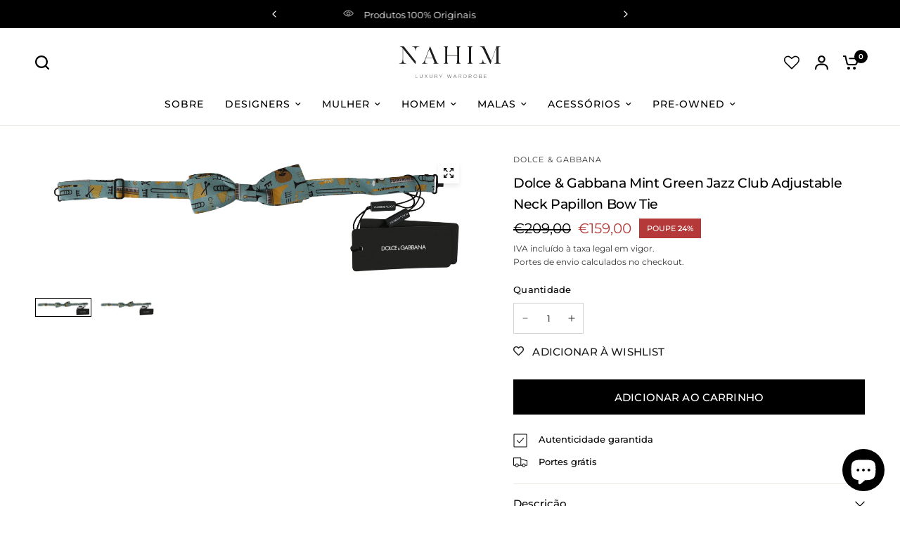

--- FILE ---
content_type: image/svg+xml
request_url: https://nahimluxury.com/cdn/shop/files/branco.svg?v=1712657242
body_size: 893
content:
<svg viewBox="0 0 1040.55 334.09" xmlns="http://www.w3.org/2000/svg" data-name="Layer 1" id="Layer_1"><defs><style>.cls-1{fill:#fff;}</style></defs><title>Prancheta 4</title><path d="M170.14,325.82V291.66h2.52v31.82h20.06v2.34Z" class="cls-1"></path><path d="M227.44,326.37c-8.19,0-14-5.18-14-14.75v-20H216v19.72c0,8.06,4.35,12.68,11.57,12.68,6.94,0,11.35-4.19,11.35-12.44v-20h2.55v19.68C241.46,321.14,235.75,326.37,227.44,326.37Z" class="cls-1"></path><path d="M289.86,325.82l-12.15-15.76-12.09,15.76h-3l13.6-17.42-13.12-16.74h3l11.66,15,11.61-15h3l-13.07,16.7,13.58,17.46Z" class="cls-1"></path><path d="M328.07,326.37c-8.19,0-14-5.18-14-14.75v-20h2.53v19.72c0,8.06,4.34,12.68,11.56,12.68,6.92,0,11.36-4.19,11.36-12.44v-20h2.54v19.68C342.06,321.14,336.37,326.37,328.07,326.37Z" class="cls-1"></path><path d="M390.91,325.82,380,311.68H368.86v14.14h-2.54V291.66h14.34c7.38,0,12.19,4,12.19,9.73v.09c0,5.71-4.24,9-10,9.75l11.27,14.59Zm-.58-24.34c0-4.6-3.61-7.47-9.83-7.47H368.86v15.37h11.51c5.71,0,10-2.87,10-7.8Z" class="cls-1"></path><path d="M428.67,312.26v13.56h-2.54V312.31l-14.64-20.65h3.16L427.45,310l12.83-18.35h3Z" class="cls-1"></path><path d="M527.72,326.07h-2l-10-29.67-10,29.67h-2l-12.4-34.41h2.83l10.73,30.41,10-30.51h2l10,30.51,10.73-30.41h2.63Z" class="cls-1"></path><path d="M586.4,325.82l-4.33-9.56H561.9l-4.32,9.56H555l15.9-34.4h2.44l15.89,34.4ZM572,294.2,563,314h18Z" class="cls-1"></path><path d="M635.64,325.82l-10.88-14.14H613.59v14.14H611V291.66H625.4c7.35,0,12.21,4,12.21,9.73v.09c0,5.71-4.27,9-10,9.75l11.27,14.59Zm-.58-24.34c0-4.6-3.61-7.47-9.81-7.47H613.59v15.37h11.52c5.7,0,9.95-2.87,9.95-7.8Z" class="cls-1"></path><path d="M672.33,325.82H661V291.66h11.38c10.74,0,18.16,7.38,18.16,17v.1C690.49,318.36,683.07,325.82,672.33,325.82Zm15.51-17.07c0-8.11-6-14.74-15.51-14.74h-8.84v29.47h8.84c9.5,0,15.51-6.49,15.51-14.63Z" class="cls-1"></path><path d="M738.35,325.82l-10.88-14.14H716.3v14.14h-2.55V291.66h14.34c7.38,0,12.21,4,12.21,9.73v.09c0,5.71-4.25,9-10,9.75l11.27,14.59Zm-.58-24.34c0-4.6-3.62-7.47-9.83-7.47H716.3v15.37h11.5c5.73,0,10-2.87,10-7.8Z" class="cls-1"></path><path d="M779.28,326.41c-10.36,0-17.14-8.24-17.14-17.56v-.1c0-9.32,6.88-17.67,17.24-17.67s17.11,8.24,17.11,17.57c.07.05.07.05,0,.1C796.49,318.07,789.62,326.41,779.28,326.41Zm14.59-17.66c0-8.44-6.14-15.38-14.59-15.38s-14.5,6.83-14.5,15.28v.1c0,8.44,6.16,15.37,14.6,15.37s14.49-6.83,14.49-15.27Z" class="cls-1"></path><path d="M834.6,325.82H819.77V291.66h14.1c6.64,0,11.07,3.28,11.07,8.39v.11c0,4.63-3,7-5.8,8.1,4.1,1.07,7.71,3.42,7.71,8.14v.1C846.85,322.22,842,325.82,834.6,325.82Zm7.76-25.51c0-3.77-3.08-6.3-8.54-6.3H822.31v13.42h11.26c5.14,0,8.79-2.49,8.79-7Zm1.9,16.09c0-4.18-3.67-6.63-10.39-6.63H822.31v13.71h12.38c5.87,0,9.57-2.68,9.57-7Z" class="cls-1"></path><path d="M869.62,325.82V291.66h24.3V294H872.17v13.42h19.56v2.34H872.17v13.71h22v2.34Z" class="cls-1"></path><path d="M404.54,182.28H352.22v-2.73c11,0,13.92-7.93,4.48-28.76l-9.48-23.56h-71c-11.05,29.75-20,52.81,14.19,52.32v2.73H234.68v-2.73c11.58,0,18.14-2.72,39.44-59L317.5,7.68h1.84c16.05,36.47,63.9,150.55,63.9,150.55,8.41,19.83,13.67,20.82,21.3,21.32ZM346.16,124.5l-35.75-87L277,124.5Z" class="cls-1"></path><path d="M753.66,7.68v2.49c-11.31,0-16.3,3-16.3,18.34v129c0,16.86,5.25,22.07,16.3,22.07v2.73H699.48v-2.73c11.32,0,16.57-5.21,16.57-22.07v-129c0-15.36-5-18.34-16.57-18.34V7.68Z" class="cls-1"></path><path d="M628.25,10.17V7.68h-42.1v2.49c7.38,2.23,8.18,4.71,8.18,31.25V96.48H493.6V41.42c0-26.54,1.06-29,8.42-31.25V7.68H459.43v2.49c12.63,2.23,13.93,7.45,13.93,31.25V148.56c0,25.29,0,27.53-13.93,31v2.73H502v-2.73c-7.36-2.48-8.42-3.21-8.42-31V100.44H594.33v48.12c0,23.06-1.06,28.51-8.18,31v2.73h42.1v-2.73c-13.68-3.46-13.41-10.65-13.41-31V41.42c0-26.54,1-29,13.41-31.25" class="cls-1"></path><path d="M168.85,153.51,62.27,21.3l-11-13.62H10.56v2.49a35.09,35.09,0,0,1,8.67,1.18c6.34,1.37,14,5,20.25,15.19V121c0,41.9-7.11,58.52-36,58.52v2.73H75.23v-2.73c-14.28,0-22.75-4.74-27.52-16.07-3.91-9.32-5.33-23.08-5.33-42.45V52.7l-.06-.07,0-23L147.75,159.43l-.07,0,18.53,22.82h5.52V156.74l-2.88-3.57Z" class="cls-1"></path><path d="M135.19,7.68v2.49c26.69,0,32.19,15.17,33.33,38.62H172c1.05-23.45,6.62-38.62,36-38.62V7.68Z" class="cls-1"></path><path d="M892.11,182.32v-2.48c-26.7,0-32.21-15.16-33.36-38.62H855.3c-1.07,23.46-6.63,38.62-36,38.62v2.48Z" class="cls-1"></path><path d="M858.56,31.25l73.11,153.26h2.88L994.77,16.13V153.77c0,21.81-7.9,25.78-18.95,25.78v2.73h61.28v-2.73c-11.29,0-21.57-4-21.57-25.78V32.24c0-17.61,8.93-21.82,20.25-21.82V7.68h-41L942.44,155.5,872,7.68H826.49v2.74c6.3.25,19.44.25,29.19,16.11" class="cls-1"></path></svg>

--- FILE ---
content_type: image/svg+xml
request_url: https://nahimluxury.com/cdn/shop/files/preto.svg?v=1712657242
body_size: 758
content:
<svg viewBox="0 0 1040.55 334.09" xmlns="http://www.w3.org/2000/svg" data-name="Layer 1" id="Layer_1"><defs><style>.cls-1{fill:#2c2524;}.cls-2{fill:#1d1d1b;}</style></defs><title>Artboard 1</title><path d="M170.14,325.82V291.66h2.52v31.82h20.06v2.34Z" class="cls-1"></path><path d="M227.44,326.37c-8.19,0-14-5.18-14-14.75v-20H216v19.72c0,8.06,4.35,12.68,11.57,12.68,6.94,0,11.35-4.19,11.35-12.44v-20h2.55v19.68C241.46,321.14,235.75,326.37,227.44,326.37Z" class="cls-1"></path><path d="M289.86,325.82l-12.15-15.76-12.09,15.76h-3l13.6-17.42-13.12-16.74h3l11.66,15,11.61-15h3l-13.07,16.7,13.58,17.46Z" class="cls-1"></path><path d="M328.07,326.37c-8.19,0-14-5.18-14-14.75v-20h2.53v19.72c0,8.06,4.34,12.68,11.56,12.68,6.92,0,11.36-4.19,11.36-12.44v-20h2.54v19.68C342.06,321.14,336.37,326.37,328.07,326.37Z" class="cls-1"></path><path d="M390.91,325.82,380,311.68H368.86v14.14h-2.54V291.66h14.34c7.38,0,12.19,4,12.19,9.73v.09c0,5.71-4.24,9-10,9.75l11.27,14.59Zm-.58-24.34c0-4.6-3.61-7.47-9.83-7.47H368.86v15.37h11.51c5.71,0,10-2.87,10-7.8Z" class="cls-1"></path><path d="M428.67,312.26v13.56h-2.54V312.31l-14.64-20.65h3.16L427.45,310l12.83-18.35h3Z" class="cls-1"></path><path d="M527.72,326.07h-2l-10-29.67-10,29.67h-2l-12.4-34.41h2.83l10.73,30.41,10-30.51h2l10,30.51,10.73-30.41h2.63Z" class="cls-1"></path><path d="M586.4,325.82l-4.33-9.56H561.9l-4.32,9.56H555l15.9-34.4h2.44l15.89,34.4ZM572,294.2,563,314h18Z" class="cls-1"></path><path d="M635.64,325.82l-10.88-14.14H613.59v14.14H611V291.66H625.4c7.35,0,12.21,4,12.21,9.73v.09c0,5.71-4.27,9-10,9.75l11.27,14.59Zm-.58-24.34c0-4.6-3.61-7.47-9.81-7.47H613.59v15.37h11.52c5.7,0,9.95-2.87,9.95-7.8Z" class="cls-1"></path><path d="M672.33,325.82H661V291.66h11.38c10.74,0,18.16,7.38,18.16,17v.1C690.49,318.36,683.07,325.82,672.33,325.82Zm15.51-17.07c0-8.11-6-14.74-15.51-14.74h-8.84v29.47h8.84c9.5,0,15.51-6.49,15.51-14.63Z" class="cls-1"></path><path d="M738.35,325.82l-10.88-14.14H716.3v14.14h-2.55V291.66h14.34c7.38,0,12.21,4,12.21,9.73v.09c0,5.71-4.25,9-10,9.75l11.27,14.59Zm-.58-24.34c0-4.6-3.62-7.47-9.83-7.47H716.3v15.37h11.5c5.73,0,10-2.87,10-7.8Z" class="cls-1"></path><path d="M779.28,326.41c-10.36,0-17.14-8.24-17.14-17.56v-.1c0-9.32,6.88-17.67,17.24-17.67s17.11,8.24,17.11,17.57c.07.05.07.05,0,.1C796.49,318.07,789.62,326.41,779.28,326.41Zm14.59-17.66c0-8.44-6.14-15.38-14.59-15.38s-14.5,6.83-14.5,15.28v.1c0,8.44,6.16,15.37,14.6,15.37s14.49-6.83,14.49-15.27Z" class="cls-1"></path><path d="M834.6,325.82H819.77V291.66h14.1c6.64,0,11.07,3.28,11.07,8.39v.11c0,4.63-3,7-5.8,8.1,4.1,1.07,7.71,3.42,7.71,8.14v.1C846.85,322.22,842,325.82,834.6,325.82Zm7.76-25.51c0-3.77-3.08-6.3-8.54-6.3H822.31v13.42h11.26c5.14,0,8.79-2.49,8.79-7Zm1.9,16.09c0-4.18-3.67-6.63-10.39-6.63H822.31v13.71h12.38c5.87,0,9.57-2.68,9.57-7Z" class="cls-1"></path><path d="M869.62,325.82V291.66h24.3V294H872.17v13.42h19.56v2.34H872.17v13.71h22v2.34Z" class="cls-1"></path><path d="M404.54,182.28H352.22v-2.73c11,0,13.92-7.93,4.48-28.76l-9.48-23.56h-71c-11.05,29.75-20,52.81,14.19,52.32v2.73H234.68v-2.73c11.58,0,18.14-2.72,39.44-59L317.5,7.68h1.84c16.05,36.47,63.9,150.55,63.9,150.55,8.41,19.83,13.67,20.82,21.3,21.32ZM346.16,124.5l-35.75-87L277,124.5Z" class="cls-2"></path><path d="M753.66,7.68v2.49c-11.31,0-16.3,3-16.3,18.34v129c0,16.86,5.25,22.07,16.3,22.07v2.73H699.48v-2.73c11.32,0,16.57-5.21,16.57-22.07v-129c0-15.36-5-18.34-16.57-18.34V7.68Z" class="cls-2"></path><path d="M628.25,10.17V7.68h-42.1v2.49c7.38,2.23,8.18,4.71,8.18,31.25V96.48H493.6V41.42c0-26.54,1.06-29,8.42-31.25V7.68H459.43v2.49c12.63,2.23,13.93,7.45,13.93,31.25V148.56c0,25.29,0,27.53-13.93,31v2.73H502v-2.73c-7.36-2.48-8.42-3.21-8.42-31V100.44H594.33v48.12c0,23.06-1.06,28.51-8.18,31v2.73h42.1v-2.73c-13.68-3.46-13.41-10.65-13.41-31V41.42c0-26.54,1-29,13.41-31.25" class="cls-2"></path><path d="M168.85,153.51,62.27,21.3l-11-13.62H10.56v2.49a35.09,35.09,0,0,1,8.67,1.18c6.34,1.37,14,5,20.25,15.19V121c0,41.9-7.11,58.52-36,58.52v2.73H75.23v-2.73c-14.28,0-22.75-4.74-27.52-16.07-3.91-9.32-5.33-23.08-5.33-42.45V52.7l-.06-.07,0-23L147.75,159.43l-.07,0,18.53,22.82h5.52V156.74l-2.88-3.57Z" class="cls-2"></path><path d="M135.19,7.68v2.49c26.69,0,32.19,15.17,33.33,38.62H172c1.05-23.45,6.62-38.62,36-38.62V7.68Z" class="cls-2"></path><path d="M892.11,182.32v-2.48c-26.7,0-32.21-15.16-33.36-38.62H855.3c-1.07,23.46-6.63,38.62-36,38.62v2.48Z" class="cls-2"></path><path d="M858.56,31.25l73.11,153.26h2.88L994.77,16.13V153.77c0,21.81-7.9,25.78-18.95,25.78v2.73h61.28v-2.73c-11.29,0-21.57-4-21.57-25.78V32.24c0-17.61,8.93-21.82,20.25-21.82V7.68h-41L942.44,155.5,872,7.68H826.49v2.74c6.3.25,19.44.25,29.19,16.11" class="cls-2"></path></svg>